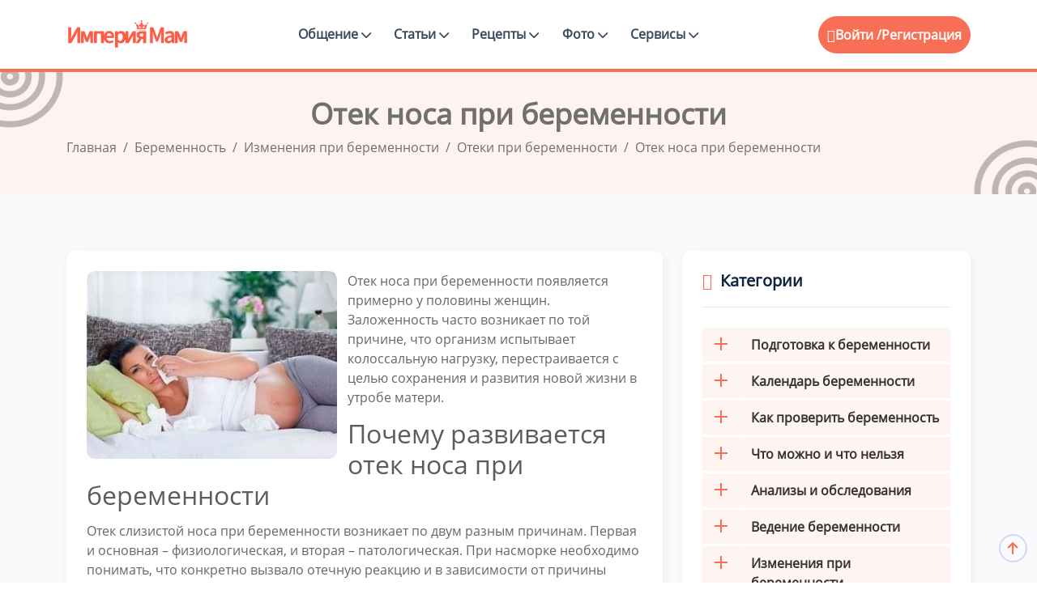

--- FILE ---
content_type: text/html; charset=UTF-8
request_url: https://empiremam.com/beremennost/oteki-pri-beremennosti/otek-nosa-pri-beremennosti.html
body_size: 15929
content:
<!DOCTYPE html>
<html lang="ru-RU">

<head>
<title>Отек носа при беременности: причины, как снять</title>
	<meta http-equiv="Content-Type" content="text/html; charset=UTF-8">
	<meta http-equiv="X-UA-Compatible" content="IE=edge">
	<meta name="viewport" content="width=device-width, initial-scale=1.0">
	<meta name="theme-color" content="#fef3f1">
	<meta name="msapplication-TileColor" content="#f7775e">
	<meta name="robots" content="index, follow" />
<meta name="description" content="Отек носа при беременности возникает по различным причинам. Часто это связано с физиологической перестройкой организма, но не редко отечность указывает на развитие патологии." />
<link rel="canonical" href="https://empiremam.com/beremennost/oteki-pri-beremennosti/otek-nosa-pri-beremennosti.html" />
<link rel="apple-touch-icon" sizes="180x180" href="https://empiremam.com/upload/fav/apple-touch-icon.png">
<link rel="icon" type="image/png" sizes="32x32" href="https://empiremam.com/upload/fav/favicon-32x32.png">
<link rel="icon" type="image/png" sizes="16x16" href="https://empiremam.com/upload/fav/favicon-16x16.png">
<link rel="manifest" href="/upload/fav/site.webmanifest">
<link rel="mask-icon" href="https://empiremam.com/upload/fav/safari-pinned-tab.svg" color="#fff">
<link rel="shortcut icon" href="https://empiremam.com/favicon.ico" type="image/x-icon">
<link rel="icon" type="image/svg+xml" href="https://empiremam.com/upload/fav/favicon.svg">
	<script type="text/javascript" data-skip-moving="true">(function(w, d) {var v = w.frameCacheVars = {'CACHE_MODE':'HTMLCACHE','storageBlocks':[],'dynamicBlocks':{'LkGdQn':'4392fa0864c4','iIjGFB':'05f71012f95a'},'AUTO_UPDATE':true,'AUTO_UPDATE_TTL':'120','version':'2'};var inv = false;if (v.AUTO_UPDATE === false){if (v.AUTO_UPDATE_TTL && v.AUTO_UPDATE_TTL > 0){var lm = Date.parse(d.lastModified);if (!isNaN(lm)){var td = new Date().getTime();if ((lm + v.AUTO_UPDATE_TTL * 1000) >= td){w.frameRequestStart = false;w.preventAutoUpdate = true;return;}inv = true;}}else{w.frameRequestStart = false;w.preventAutoUpdate = true;return;}}var r = w.XMLHttpRequest ? new XMLHttpRequest() : (w.ActiveXObject ? new w.ActiveXObject("Microsoft.XMLHTTP") : null);if (!r) { return; }w.frameRequestStart = true;var m = v.CACHE_MODE; var l = w.location; var x = new Date().getTime();var q = "?bxrand=" + x + (l.search.length > 0 ? "&" + l.search.substring(1) : "");var u = l.protocol + "//" + l.host + l.pathname + q;r.open("GET", u, true);r.setRequestHeader("BX-ACTION-TYPE", "get_dynamic");r.setRequestHeader("X-Bitrix-Composite", "get_dynamic");r.setRequestHeader("BX-CACHE-MODE", m);r.setRequestHeader("BX-CACHE-BLOCKS", v.dynamicBlocks ? JSON.stringify(v.dynamicBlocks) : "");if (inv){r.setRequestHeader("BX-INVALIDATE-CACHE", "Y");}try { r.setRequestHeader("BX-REF", d.referrer || "");} catch(e) {}if (m === "APPCACHE"){r.setRequestHeader("BX-APPCACHE-PARAMS", JSON.stringify(v.PARAMS));r.setRequestHeader("BX-APPCACHE-URL", v.PAGE_URL ? v.PAGE_URL : "");}r.onreadystatechange = function() {if (r.readyState != 4) { return; }var a = r.getResponseHeader("BX-RAND");var b = w.BX && w.BX.frameCache ? w.BX.frameCache : false;if (a != x || !((r.status >= 200 && r.status < 300) || r.status === 304 || r.status === 1223 || r.status === 0)){var f = {error:true, reason:a!=x?"bad_rand":"bad_status", url:u, xhr:r, status:r.status};if (w.BX && w.BX.ready && b){BX.ready(function() {setTimeout(function(){BX.onCustomEvent("onFrameDataRequestFail", [f]);}, 0);});}w.frameRequestFail = f;return;}if (b){b.onFrameDataReceived(r.responseText);if (!w.frameUpdateInvoked){b.update(false);}w.frameUpdateInvoked = true;}else{w.frameDataString = r.responseText;}};r.send();var p = w.performance;if (p && p.addEventListener && p.getEntries && p.setResourceTimingBufferSize){var e = 'resourcetimingbufferfull';var h = function() {if (w.BX && w.BX.frameCache && w.BX.frameCache.frameDataInserted){p.removeEventListener(e, h);}else {p.setResourceTimingBufferSize(p.getEntries().length + 50);}};p.addEventListener(e, h);}})(window, document);</script>
<script type="text/javascript" data-skip-moving="true">(function(w, d, n) {var cl = "bx-core";var ht = d.documentElement;var htc = ht ? ht.className : undefined;if (htc === undefined || htc.indexOf(cl) !== -1){return;}var ua = n.userAgent;if (/(iPad;)|(iPhone;)/i.test(ua)){cl += " bx-ios";}else if (/Windows/i.test(ua)){cl += ' bx-win';}else if (/Macintosh/i.test(ua)){cl += " bx-mac";}else if (/Linux/i.test(ua) && !/Android/i.test(ua)){cl += " bx-linux";}else if (/Android/i.test(ua)){cl += " bx-android";}cl += (/(ipad|iphone|android|mobile|touch)/i.test(ua) ? " bx-touch" : " bx-no-touch");cl += w.devicePixelRatio && w.devicePixelRatio >= 2? " bx-retina": " bx-no-retina";var ieVersion = -1;if (/AppleWebKit/.test(ua)){cl += " bx-chrome";}else if (/Opera/.test(ua)){cl += " bx-opera";}else if (/Firefox/.test(ua)){cl += " bx-firefox";}ht.className = htc ? htc + " " + cl : cl;})(window, document, navigator);</script>


<link href="/bitrix/js/ui/design-tokens/dist/ui.design-tokens.min.css?171143669023233" type="text/css"  rel="stylesheet" />
<link href="/bitrix/js/ui/fonts/opensans/ui.font.opensans.min.css?17101752742320" type="text/css"  rel="stylesheet" />
<link href="/bitrix/js/main/popup/dist/main.popup.bundle.min.css?171017582226598" type="text/css"  rel="stylesheet" />
<link href="/bitrix/js/main/loader/dist/loader.bundle.min.css?17101686862029" type="text/css"  rel="stylesheet" />
<link href="/bitrix/js/main/core/css/core_viewer.min.css?171017543858244" type="text/css"  rel="stylesheet" />
<link href="/bitrix/cache/css/s1/BS5/page_dd30dc31188c0bed1d522745987ab240/page_dd30dc31188c0bed1d522745987ab240_v1.css?175947954122762" type="text/css"  rel="stylesheet" />
<link href="/bitrix/cache/css/s1/BS5/template_d805319e618eb069cc75f424615f1dce/template_d805319e618eb069cc75f424615f1dce_v1.css?1759479513719234" type="text/css"  data-template-style="true" rel="stylesheet" />
	






<meta property="og:title" content="Отек носа при беременности" />
<meta property="og:description" content="Отек носа при беременности возникает по различным причинам. Часто это связано с физиологической перестройкой организма, но не редко отечность указывает на развитие патологии." />
<meta property="og:image" content="https://empiremam.com/upload/iblock/abf/uw8gvigflhaapzcoi55ekmsnw9zk3635.jpg" />
<meta property="og:type" content="website"/>
<meta property="og:url" content="https://empiremam.com/beremennost/oteki-pri-beremennosti/otek-nosa-pri-beremennosti.html" />
<meta name="twitter:card" content="summary"/>
<meta name="twitter:title" content="Отек носа при беременности" />
<meta name="twitter:description" content="Отек носа при беременности возникает по различным причинам. Часто это связано с физиологической перестройкой организма, но не редко отечность указывает на развитие патологии." />
<meta name="twitter:image" content="https://empiremam.com/upload/iblock/abf/uw8gvigflhaapzcoi55ekmsnw9zk3635.jpg" />
</head>
<body>
		<div class="main-wrapper">
		<header class="header header-eight">
			<div class="container">
				<nav class="navbar navbar-expand-lg header-nav">
					<div class="navbar-header">
						<a id="mobile_btn" href="javascript:void(0);">
							<span class="bar-icon">
								<span></span>
								<span></span>
								<span></span>
							</span>
						</a>
						<a href="/" class="navbar-brand logo">
							<img src="/upload/icon/logo.png" class="img-fluid" alt="Logo">
						</a>
					</div>
					<div class="main-menu-wrapper">
						<div class="menu-header">
							<a href="/" class="menu-logo">
								<img src="/upload/icon/logo.png" class="img-fluid" alt="Logo">
							</a>
							<a id="menu_close" class="menu-close" href="javascript:void(0);"> <i
									class="fas fa-times"></i></a>
						</div>
						<div id="bxdynamic_LkGdQn_start" style="display:none"></div><ul class="main-nav">
<li class=" has-submenu"><a href="/obshchenie/">Общение <i class="fas fa-chevron-down"></i></a>
<ul class="submenu">
<li><a href="/groups/">Поиск групп</a></li>
<li><a href="/people/">Поиск подруг</a></li>
</ul></li><li class=" has-submenu"><a href="/articles/">Статьи <i class="fas fa-chevron-down"></i></a>
<ul class="submenu">
<li><a href="/beremennost/">Беременность</a></li>
<li><a href="/rody/">Роды</a></li>
<li><a href="/deti/">Дети</a></li>
<li><a href="/zdorove/">Здоровье</a></li>
<li><a href="/otnosheniya/">Дом и семья</a></li>
<li><a href="/sekrety-krastoty/">Секреты красоты</a></li>
</ul></li><li class=" has-submenu"><a href="/retsepty-dlya-detey/">Рецепты <i class="fas fa-chevron-down"></i></a>
<ul class="submenu">
<li><a href="/retsepty-dlya-detey/retsepty-na-kazhdyy-den/">Рецепты на каждый день</a></li>
<li><a href="/retsepty-dlya-detey/pervye-blyuda/">Первые блюда</a></li>
<li><a href="/retsepty-dlya-detey/vtorye-blyuda/">Вторые блюда</a></li>
<li><a href="/retsepty-dlya-detey/deserty/">Десерты</a></li>
<li><a href="/retsepty-dlya-detey/vypechka/">Выпечка</a></li>
<li><a href="/retsepty-dlya-detey/sousy/">Соусы</a></li>
<li><a href="/retsepty-dlya-detey/retsepty-izdeliy-iz-testa/">Рецепты изделий из теста</a></li>
<li><a href="/retsepty-dlya-detey/retsepty-na-prazdnik/">Рецепты на праздник</a></li>
<li><a href="/retsepty-dlya-detey/sposoby-prigotovleniya/">Способы приготовления</a></li>
</ul></li><li class=" has-submenu"><a href="/photo/">Фото <i class="fas fa-chevron-down"></i></a>
<ul class="submenu">
<li><a href="/konkurs-foto/">Фото животиков</a></li>
<li><a href="/foto-testa-na-beremennost/">Фото тестов</a></li>
</ul></li><li class=" has-submenu"><a href="/services/">Сервисы <i class="fas fa-chevron-down"></i></a>
<ul class="submenu">
<li><a href="/bt/">График базальной температуры</a></li>
<li><a href="/psikhologic-testy/">Психологические тесты</a></li>
<li><a href="/testy-online/">Тесты для беременных</a></li>
<li><a href="/muzyka-dlya-beremennykh/">Музыка для беременных</a></li>
<li><a href="/audioskazki/">Аудиосказки</a></li>
</ul></li><li class="login-link"><a href="/auth/?backurl=/beremennost/oteki-pri-beremennosti/otek-nosa-pri-beremennosti.html">Вход</a></li>
<li class="login-link"><a href="">Регистрация</a></li>
</ul>
<div id="bxdynamic_LkGdQn_end" style="display:none"></div>					</div>
					<div id="bxdynamic_iIjGFB_start" style="display:none"></div><ul class="nav header-navbar-rht">
	<li class="nav-item dropdown has-arrow logged-item">
		<ul class="nav header-navbar-rht nav">
	<li class="nav-item">
		<div class="cta-btn">
			<a href="/auth/?backurl=/beremennost/oteki-pri-beremennosti/otek-nosa-pri-beremennosti.html" title="Войти"> <i class="feather-user"></i>Войти /</a> <a href="/auth/?register=yes&amp;backurl=%2Fberemennost%2Foteki-pri-beremennosti%2Fotek-nosa-pri-beremennosti.html">Регистрация</a>
		</div>
	</li>
</ul>
<div id="bxdynamic_iIjGFB_end" style="display:none"></div>				</nav>
			</div>
		</header>		
							
			<div class="breadcrumb-bar">
				<div class="container">
					<div class="row align-items-center text-center">
						<div class="col-md-12 col-12">
							<h1 class="breadcrumb-title" itemprop="name">Отек носа при беременности</h1>
							<nav aria-label="breadcrumb" class="page-breadcrumb">
								<ol class="breadcrumb" itemscope itemtype="http://schema.org/BreadcrumbList" class="breadcrumb"><li class="breadcrumb-item" itemprop="itemListElement" itemscope itemtype="http://schema.org/ListItem"><a href="/" title="Главная" itemprop="item"><span itemprop="name">Главная</span><meta itemprop="position" content="0" /></a></li> <li class="breadcrumb-item" itemprop="itemListElement" itemscope itemtype="http://schema.org/ListItem"><a href="/beremennost/" title="Беременность" itemprop="item"><span itemprop="name">Беременность</span><meta itemprop="position" content="1" /></a></li> <li class="breadcrumb-item" itemprop="itemListElement" itemscope itemtype="http://schema.org/ListItem"><a href="/beremennost/izmeneniya-pri-beremennosti/" title="Изменения при беременности" itemprop="item"><span itemprop="name">Изменения при беременности</span><meta itemprop="position" content="2" /></a></li> <li class="breadcrumb-item" itemprop="itemListElement" itemscope itemtype="http://schema.org/ListItem"><a href="/beremennost/oteki-pri-beremennosti/" title="Отеки при беременности" itemprop="item"><span itemprop="name">Отеки при беременности</span><meta itemprop="position" content="3" /></a></li> <li class="breadcrumb-item active" aria-current="page" itemprop="itemListElement" itemscope itemtype="http://schema.org/ListItem" class="current"><span itemprop="name">Отек носа при беременности</span><meta itemprop="position" content="4" /></li></ol>
							</nav>
						</div>
					</div>
				</div>
			</div>			
		<div class="details-main-wrapper">
	<div class="container">	
<div class="row">
	<div class="col-lg-8">
		<div class="detail-text">
			<div class="card">
				<article itemscope itemtype="https://schema.org/Article">
        
                
        <div itemprop="author" itemscope itemtype="https://schema.org/Person">
            <meta itemprop="name" content="Наталья" />
            <meta itemprop="url" content="/users/1/" />
            
        </div>
            <meta itemprop="headline" content="Отек носа при беременности" />
            <meta itemprop="description" content="Отек носа при беременности возникает по различным причинам. Часто это связано с физиологической перестройкой организма, но не редко отечность указывает на развитие патологии." />
            <meta itemprop="datePublished" content="2017-12-25a11:23:02+03:00" />
            <meta itemprop="dateModified" content="2024-03-18a13:47:29+03:00" />
        
                                            <div itemprop="image" itemscope itemtype="https://schema.org/ImageObject">
                    <img class="statya_img" src="/upload/resize_cache/iblock/c62/350_263_1/kz15p7kt67zj0zleux8lmhrc6x050d1i.jpg" alt="Отек носа при беременности" width="350" height="263" />
                    <meta itemprop="url" content="/upload/resize_cache/iblock/c62/350_263_1/kz15p7kt67zj0zleux8lmhrc6x050d1i.jpg" />
                    <meta itemprop="width" content="350" />
                    <meta itemprop="height" content="263" />
                </div>
                    
            <div itemprop="articleBody">
                Отек носа при беременности появляется примерно у половины женщин. Заложенность часто возникает по той причине, что организм испытывает колоссальную нагрузку, перестраивается с целью сохранения и развития новой жизни в утробе матери.<br>
<h2>Почему развивается отек носа при беременности</h2>
 Отек слизистой носа при беременности возникает по двум разным причинам. Первая и основная – физиологическая, и вторая – патологическая. При насморке необходимо понимать, что конкретно вызвало отечную реакцию и в зависимости от причины начинать лечение.<br>
<br>
 Факторы, которые вызывают отек носа при беременности:<br>
<br>
<ol>
	<li>Смена гормонального фона связана с повышенным продуцированием прогестерона в женском организме, который необходим для нормального развития малыша. Но этот гормон накапливает калий и задерживает воду, что способствует возникновению отеков.</li>
	<li>
	Увеличение объема крови способствует повышенному давлению на стенки сосудов, что повышает проницаемость и жидкость попадает в ткани.</li>
	<li>
	Снижение иммунитета обуславливается повышением риска заболеть простудой и подхватить насморк или ринит. Организм ослаблен и испытывает нагрузку, все силы уходят на формирование и защиту развивающегося плода, поэтому отекает слизистая носа.</li>
</ol>
Распознать причину скопления жидкости не сложно. Если сильный отек в носу сопровождается повышением температуры, чиханием и продуцированием прозрачного или гнойного цвета выделениями, то не составит труда догадаться, что женщина заболела простудой. При возникновении аллергической отечной реакции выделений не будет, но возможен зуд и слезотечение.<br>
<br>
 Заложенность не несет опасности для развивающегося плода и редко сопровождается какими-либо выделениями или другими симптомами, только затрудненное дыхание вызывает дискомфорт. Такие отечные реакции больше характерны для 1 триместра, но могут возникнуть на любом сроке вынашивания.<br>
&nbsp;<br>
 Отек носа может быть патологического характера и сопутствовать болезням сердца, почек или возникать при гестозе, что угрожает нормальному развитию ребенка и требует немедленного диагностирования с последующим лечением.<br>
<h2>Как снять отек слизистой носа при беременности</h2>
 Лечение отечной реакции, прежде всего, предполагает диагностирование причин, которые вызвали симптом. Если отек самостоятельно не прошел за 2-3 дня, то следует обратиться к узконаправленным специалистам для постановки точного диагноза.<br>
<br>
 Снять отек слизистой носа при беременности в период простудной болезни помогут следующие рекомендации:<br>
<br>
<ul>
	<li>снижение воспаления путем закапывания и промывания носовых пазух физраствором или раствором на основе морской соли;</li>
	<li>
	обильное теплое питье, что предотвратит обезвоживание и поможет вывести вредоносные бактерии из организма;</li>
	<li>
	использование медикаментозных средств (антибактериальные или противовирусные препараты) возможно только по назначению врача.</li>
</ul>
Необходимо одеваться в соответствии с погодными условиями, чтобы организм не перемерзал, так как защитные функции значительно снижены. Сосудосуживающие капли и спреи не рекомендуются в период вынашивания плода из-за негативного влияния на развитие младенца.<br>
&nbsp;<br>
 Возникновение аллергического ринита подразумевает, прежде всего, устранение источника раздражения слизистой. Потому что антигистаминные средства при беременности запрещены.<br>
<br>
 Избавиться от длительного отека носа, который проявляется только у беременных, можно с помощью применения дыхательной гимнастики. При этом следует зажимать поочередно ноздри и делать глубокий вдох и выдох, а затем проделать те же манипуляции, но дышать уже через рот.<br>
<br>
 Можно снять отек носа с помощью точечного массажа, когда пальцами массажируют переносицу, крылья носа, носогубные складки и подбородок около 10-15 минут. Сухое прогревание гайморовых пазух с применением вареного теплого яйца облегчит дыхание.<br>
<br>
 Лечить отечность также можно и народными средствами:<br>
<br>
<ol>
	<li>Натереть на мелкой терке хрен с яблоком, смешать и добавить сахар, а лучше мед. Такая смесь поможет укрепить иммунитет и повысить защитные функции.</li>
	<li>
	Сок на основе моркови или яблок, закапывают для снижения воспаления и отечности.</li>
	<li>
	Отвар из шиповника, выведет из организма лишнюю жидкость, что снизит риск скопления воды в тканях.</li>
	<li>
	Морс с использованием клюквы или брусники не только укрепит иммунитет, но и быстро снизит отечность.</li>
</ol>
<br>
 Воздух в комнате, где находится беременная, должен быть увлажненный и свежий. Постоянное проветривание и влажная уборка уменьшат сухость. Умеренные физические нагрузки или, как минимум, ежедневные прогулки на свежем воздухе повысят устойчивость организма, и улучшат кровообращение.<br>
<br>
 Обязательным условием при возникновении отечных реакций является обильное питье, ограничение соли и продуктов, которые задерживают жидкость (кофе, газированные напитки), а также исключение вредных привычек.<br>
<br>
Длительное затрудненное дыхание не должно остаться не замеченным, стоит проконсультироваться с врачом и выяснить причину такой реакции организма на беременность.            </div>
        </article>
          <div class="blogdetails-pagination">
    <ul>
      <li>
         
        <a href="/beremennost/oteki-pri-beremennosti/chem-opasny-silnye-oteki-pri-beremennosti.html" class="prev-link"><i class="fas fa-regular fa-arrow-left"></i> Prev</a>
        <a href="/beremennost/oteki-pri-beremennosti/chem-opasny-silnye-oteki-pri-beremennosti.html"><h3>Чем опасны отеки при беременности</h3> </a>
              </li>
      <li>
         
        <a href="/beremennost/opredelenie-beremennosti/s-kakogo-sroka-pokazyvaet-test-na-beremennost.html" class="next-link">Next <i class="fas fa-regular fa-arrow-right"></i> </a>
        <a href="/beremennost/opredelenie-beremennosti/s-kakogo-sroka-pokazyvaet-test-na-beremennost.html"><h3>С какого срока показывает тест на беременность</h3> </a>
              </li>
    </ul>				
  </div>				<p><div id="yandex_rtb_R-A-1399032-3"></div></p>
				<div class="row">
					<div class="col-lg-4">
						<hr>
					</div>
					<div class="col-lg-4">
						<div class="text-center">
							
<div class="yandex-share-panel ">
		<div class="ya-share-wrap"><div class="ya-share2" data-services="messenger,vkontakte,odnoklassniki,telegram,twitter,viber,whatsapp,moimir,skype,tumblr,evernote,linkedin,lj,blogger,delicious,digg,reddit,pocket,qzone,renren,sinaWeibo,surfingbird,tencentWeibo"  data-limit="5"  data-size="m"></div></div>
</div>
						</div>
					</div>
					<div class="col-lg-4">
						<hr>
					</div>
				</div>


																</div>
		</div>
	</div>
	<div class="col-lg-4">
		<div class="rightsidebar">
			<div class="card">
				<h4><i class="feather-tag"></i>Категории</h4>

				
<div class="sidebarmenu">
<div class="widget menus">
<nav>
<ul>
		<li class="parent"><a href="/beremennost/podgotovka-k-beremennosti/" ><span class="open-sub"></span>Подготовка к беременности</a>
	<ul class="sub">
	    		<li><a href="/beremennost/planirovanie-beremennosti/" >Планирование беременности</a></li>
					<li><a href="/beremennost/zachatie/" >Зачатие</a></li>
					<li><a href="/beremennost/besplodie/" >Бесплодие</a></li>
					<li><a href="/beremennost/veroyatnost-zaberemenet/" >Вероятность беременности</a></li>
			</ul></li>		<li class="parent"><a href="/beremennost/kalendar-beremennosti/" ><span class="open-sub"></span>Календарь беременности</a>
	<ul class="sub">
	    		<li><a href="/beremennost/beremennost-po-nedelyam/" >Беременность по неделям</a></li>
					<li><a href="/beremennost/beremennost-po-mesyatsam/" >Беременность по месяцам</a></li>
					<li><a href="/beremennost/trimestry-beremennosti/" >Беременность по триместрам</a></li>
			</ul></li>		<li class="parent"><a href="/beremennost/test-na-beremennost/" ><span class="open-sub"></span>Как проверить беременность</a>
	<ul class="sub">
	    		<li><a href="/beremennost/priznaki-beremennosti/" >Признаки беременности</a></li>
					<li><a href="/beremennost/vidy-testov-na-beremennost/" >Виды тестов на беременность</a></li>
					<li><a href="/beremennost/opredelenie-beremennosti/" >Диагностика беременности</a></li>
					<li><a href="/beremennost/rezultaty-testa-na-beremennost/" >Результаты теста на беременность</a></li>
			</ul></li>		<li class="parent"><a href="/beremennost/mozhno-li-beremennym/" ><span class="open-sub"></span>Что можно и что нельзя</a>
	<ul class="sub">
	    		<li><a href="/beremennost/pitanie-beremennoy/" >Питание при беременности</a></li>
					<li><a href="/beremennost/vitaminy-pri-beremennosti/" >Витамины при беременности</a></li>
					<li><a href="/beremennost/zanyatiya-dlya-beremennykh/" >Занятия для беременных</a></li>
					<li><a href="/beremennost/lekarstva-pri-beremennosti/" >Лекарства при беременности</a></li>
					<li><a href="/beremennost/protsedury-dlya-beremennykh/" >Процедуры для беременных</a></li>
					<li><a href="/beremennost/sovety-beremennym/" >Советы беременным</a></li>
			</ul></li>		<li class="parent"><a href="/beremennost/analizy-i-obsledovaniya/" ><span class="open-sub"></span>Анализы и обследования</a>
	<ul class="sub">
	    		<li><a href="/beremennost/analiz-krovi-u-beremennykh/" >Анализ крови у беременных</a></li>
					<li><a href="/beremennost/analiz-mochi-pri-beremennosti/" >Анализ мочи при беременности</a></li>
					<li><a href="/beremennost/analizy-pri-beremennosti/" >Анализы при беременности</a></li>
					<li><a href="/beremennost/uzi-pri-beremennosti/" >Узи при беременности</a></li>
			</ul></li>		<li class="parent"><a href="/beremennost/vedenie-beremennosti/" ><span class="open-sub"></span>Ведение беременности</a>
	<ul class="sub">
	    		<li><a href="/beremennost/veshchi-dlya-beremennykh/" >Вещи для беременных</a></li>
					<li><a href="/beremennost/nachalo-beremennosti/" >Начало беременности</a></li>
					<li><a href="/beremennost/chto-nuzhno-znat-o-beremennosti/" >Что нужно знать о беременности</a></li>
			</ul></li>		<li class="parent"><a href="/beremennost/izmeneniya-pri-beremennosti/" ><span class="open-sub"></span>Изменения при беременности</a>
	<ul class="sub">
	    		<li><a href="/beremennost/ves-pri-beremennosti/" >Вес при беременности</a></li>
					<li><a href="/beremennost/vody-pri-beremennosti/" >Воды при беременности</a></li>
					<li><a href="/beremennost/vydeleniya-pri-beremennosti/" >Выделения при беременности</a></li>
					<li><a href="/beremennost/grud-pri-beremennosti/" >Грудь при беременности</a></li>
					<li><a href="/beremennost/zhivot-pri-beremennosti/" >Живот при беременности</a></li>
					<li><a href="/beremennost/matka-pri-beremennosti/" >Матка при беременности</a></li>
					<li><a href="/beremennost/mesyachnye-i-beremennost/" >Месячные и беременность</a></li>
					<li class="active"><a href="/beremennost/oteki-pri-beremennosti/" >Отеки при беременности</a></li>
					<li><a href="/beremennost/platsenta-pri-beremennosti/" >Плацента при беременности</a></li>
					<li><a href="/beremennost/plod-pri-beremennosti/" >Плод при беременности</a></li>
					<li><a href="/beremennost/rastyazhki-pri-beremennosti/" >Растяжки при беременности</a></li>
			</ul></li>		<li class="parent"><a href="/beremennost/problemy-beremennykh/" ><span class="open-sub"></span>Проблемы беременных</a>
	<ul class="sub">
	    		<li><a href="/beremennost/zabolevaniya-pri-beremennosti/" >Болезни при беременности</a></li>
					<li><a href="/beremennost/boli-pri-beremennosti/" >Боли при беременности</a></li>
					<li><a href="/beremennost/oslozhneniya-beremennosti/" >Осложнения беременности</a></li>
					<li><a href="/beremennost/patologiya-beremennosti/" >Патология беременности</a></li>
					<li><a href="/beremennost/sostoyanie-pri-beremennosti/" >Состояние при беременности</a></li>
				</ul></li></ul>
</nav>
</div>
</div>

							</div>
			<div class="card">
				<div class="rlr-sidebar__widget rlr-sidebar--posts">
					<h4><i class="feather-tag"></i>Похожие статьи</h4>
					<div class="row">
						
																		<div class="article col-lg-12 col-md-6 col-sm-6">
<a style="background-image: url('/upload/resize_cache/iblock/f24/364_240_2/rp3yoo1rrw7eze6gh1c8mrgp4s0za0hn.jpg')"  href="/beremennost/oteki-pri-beremennosti/kak-izbavitsya-ot-otekov-pri-beremennosti.html">
<ul>
	<li><h6>Как избавиться от отеков при беременности</h6></li>
</ul>
</a>								 
</div>
<div class="article col-lg-12 col-md-6 col-sm-6">
<a style="background-image: url('/upload/resize_cache/iblock/ad7/364_240_2/g054bwro9eykgo86p4rcb64q13pvrxce.jpg')"  href="/beremennost/oteki-pri-beremennosti/mochegonnye-sredstva-pri-otekakh-pri-beremennosti.html">
<ul>
	<li><h6>Мочегонные средства при отеках при беременности</h6></li>
</ul>
</a>								 
</div>
<div class="article col-lg-12 col-md-6 col-sm-6">
<a style="background-image: url('/upload/resize_cache/iblock/8a5/364_240_2/o5nh94bs8vz9m58i9denk7nevqhrcr7k.jpg')"  href="/beremennost/oteki-pri-beremennosti/chem-opasny-silnye-oteki-pri-beremennosti.html">
<ul>
	<li><h6>Чем опасны отеки при беременности</h6></li>
</ul>
</a>								 
</div>
<div class="article col-lg-12 col-md-6 col-sm-6">
<a style="background-image: url('/upload/resize_cache/iblock/7ea/364_240_2/nwxx4ysrbr4f8qmv8hr23jl98425u9om.jpg')"  href="/beremennost/oteki-pri-beremennosti/chto-pomogaet-ot-otekov-pri-beremennosti.html">
<ul>
	<li><h6>Что помогает от отеков при беременности</h6></li>
</ul>
</a>								 
</div>
																										</div>
				</div>
			</div>
		</div>
	</div>
</div></div></div><footer class="footer">
	<div class="footer-top">
		<div class="container">
			<div class="row">
				<div class="col-lg-6 col-md-12 col-sm-12 mb-5">				
					<div class="footer-widget">
						<div class="footer-logo">
							<a href="/"><img src="/upload/icon/logo_foter.png" alt="logo"></a>
						</div>
						<div class="footer-content">
							<p>Присоединяйтесь к нашему женскому клубу для мам и получайте актуальные советы и поддержку!</p>
						</div>
					</div>				
				</div>
				
			</div>			
		</div>
	</div>
	<div class="footer-bottom">
		<div class="container">			
			<div class="copyright">
				<div class="row">
					<div class="col-md-6">
						<div class="copyright-text">
							<p class="mb-0">All Copyrights Reserved &copy;
								2014-2025							</p>
						</div>
					</div>
					<div class="col-md-6">						
						<div class="copyright-menu">
							<ul class="policy-menu">
								<li>
									<a href="/about.php">Контакты </a>
								</li>
								<li>
									<a href="/help/">Помощь </a>
								</li>
							</ul>
						</div>					
					</div>
				</div>
			</div>		
		</div>
	</div>
</footer>
</div>
<div class="progress-wrap active-progress">
	<svg class="progress-circle svg-content" width="100%" height="100%" viewBox="-1 -1 102 102">
		<path d="M50,1 a49,49 0 0,1 0,98 a49,49 0 0,1 0,-98"
			style="transition: stroke-dashoffset 10ms linear 0s; stroke-dasharray: 307.919px, 307.919px; stroke-dashoffset: 228.265px;">
		</path>
	</svg>
</div>
<noscript><div><img src="https://mc.yandex.ru/watch/86716554" style="position:absolute; left:-9999px;" alt="" /></div></noscript>
<script>if(!window.BX)window.BX={};if(!window.BX.message)window.BX.message=function(mess){if(typeof mess==='object'){for(let i in mess) {BX.message[i]=mess[i];} return true;}};</script>
<script>(window.BX||top.BX).message({'JS_CORE_LOADING':'Загрузка...','JS_CORE_NO_DATA':'- Нет данных -','JS_CORE_WINDOW_CLOSE':'Закрыть','JS_CORE_WINDOW_EXPAND':'Развернуть','JS_CORE_WINDOW_NARROW':'Свернуть в окно','JS_CORE_WINDOW_SAVE':'Сохранить','JS_CORE_WINDOW_CANCEL':'Отменить','JS_CORE_WINDOW_CONTINUE':'Продолжить','JS_CORE_H':'ч','JS_CORE_M':'м','JS_CORE_S':'с','JSADM_AI_HIDE_EXTRA':'Скрыть лишние','JSADM_AI_ALL_NOTIF':'Показать все','JSADM_AUTH_REQ':'Требуется авторизация!','JS_CORE_WINDOW_AUTH':'Войти','JS_CORE_IMAGE_FULL':'Полный размер'});</script><script src="/bitrix/js/main/core/core.min.js?1710176876223197"></script><script>BX.Runtime.registerExtension({'name':'main.core','namespace':'BX','loaded':true});</script>
<script>BX.setJSList(['/bitrix/js/main/core/core_ajax.js','/bitrix/js/main/core/core_promise.js','/bitrix/js/main/polyfill/promise/js/promise.js','/bitrix/js/main/loadext/loadext.js','/bitrix/js/main/loadext/extension.js','/bitrix/js/main/polyfill/promise/js/promise.js','/bitrix/js/main/polyfill/find/js/find.js','/bitrix/js/main/polyfill/includes/js/includes.js','/bitrix/js/main/polyfill/matches/js/matches.js','/bitrix/js/ui/polyfill/closest/js/closest.js','/bitrix/js/main/polyfill/fill/main.polyfill.fill.js','/bitrix/js/main/polyfill/find/js/find.js','/bitrix/js/main/polyfill/matches/js/matches.js','/bitrix/js/main/polyfill/core/dist/polyfill.bundle.js','/bitrix/js/main/core/core.js','/bitrix/js/main/polyfill/intersectionobserver/js/intersectionobserver.js','/bitrix/js/main/lazyload/dist/lazyload.bundle.js','/bitrix/js/main/polyfill/core/dist/polyfill.bundle.js','/bitrix/js/main/parambag/dist/parambag.bundle.js']);
</script>
<script>BX.Runtime.registerExtension({'name':'ui.dexie','namespace':'BX.Dexie3','loaded':true});</script>
<script>BX.Runtime.registerExtension({'name':'ls','namespace':'window','loaded':true});</script>
<script>BX.Runtime.registerExtension({'name':'fx','namespace':'window','loaded':true});</script>
<script>BX.Runtime.registerExtension({'name':'fc','namespace':'window','loaded':true});</script>
<script>BX.Runtime.registerExtension({'name':'ui.design-tokens','namespace':'window','loaded':true});</script>
<script>BX.Runtime.registerExtension({'name':'ui.fonts.opensans','namespace':'window','loaded':true});</script>
<script>BX.Runtime.registerExtension({'name':'main.popup','namespace':'BX.Main','loaded':true});</script>
<script>BX.Runtime.registerExtension({'name':'popup','namespace':'window','loaded':true});</script>
<script>BX.Runtime.registerExtension({'name':'main.loader','namespace':'BX','loaded':true});</script>
<script>BX.Runtime.registerExtension({'name':'loader','namespace':'window','loaded':true});</script>
<script>(window.BX||top.BX).message({'DISK_MYOFFICE':false});(window.BX||top.BX).message({'JS_CORE_VIEWER_DOWNLOAD':'Скачать','JS_CORE_VIEWER_EDIT':'Редактировать','JS_CORE_VIEWER_DESCR_AUTHOR':'Автор','JS_CORE_VIEWER_DESCR_LAST_MODIFY':'Последние изменения','JS_CORE_VIEWER_TOO_BIG_FOR_VIEW':'Файл слишком большой для просмотра','JS_CORE_VIEWER_OPEN_WITH_GVIEWER':'Открыть файл в Google Viewer','JS_CORE_VIEWER_IFRAME_DESCR_ERROR':'К сожалению, не удалось открыть документ.','JS_CORE_VIEWER_IFRAME_PROCESS_SAVE_DOC':'Сохранение документа','JS_CORE_VIEWER_IFRAME_UPLOAD_DOC_TO_GOOGLE':'Загрузка документа','JS_CORE_VIEWER_IFRAME_CONVERT_ACCEPT':'Конвертировать','JS_CORE_VIEWER_IFRAME_CONVERT_DECLINE':'Отменить','JS_CORE_VIEWER_IFRAME_CONVERT_TO_NEW_FORMAT':'Документ будет сконвертирован в docx, xls, pptx, так как имеет старый формат.','JS_CORE_VIEWER_IFRAME_DESCR_SAVE_DOC':'Сохранить документ?','JS_CORE_VIEWER_IFRAME_SAVE_DOC':'Сохранить','JS_CORE_VIEWER_IFRAME_DISCARD_DOC':'Отменить изменения','JS_CORE_VIEWER_IFRAME_CHOICE_SERVICE_EDIT':'Редактировать с помощью','JS_CORE_VIEWER_IFRAME_SET_DEFAULT_SERVICE_EDIT':'Использовать для всех файлов','JS_CORE_VIEWER_IFRAME_CHOICE_SERVICE_EDIT_ACCEPT':'Применить','JS_CORE_VIEWER_IFRAME_CHOICE_SERVICE_EDIT_DECLINE':'Отменить','JS_CORE_VIEWER_IFRAME_UPLOAD_NEW_VERSION_IN_COMMENT':'Загрузил новую версию файла','JS_CORE_VIEWER_SERVICE_GOOGLE_DRIVE':'Google Docs','JS_CORE_VIEWER_SERVICE_SKYDRIVE':'MS Office Online','JS_CORE_VIEWER_IFRAME_CANCEL':'Отмена','JS_CORE_VIEWER_IFRAME_DESCR_SAVE_DOC_F':'В одном из окон вы редактируете данный документ. Если вы завершили работу над документом, нажмите \"#SAVE_DOC#\", чтобы загрузить измененный файл на портал.','JS_CORE_VIEWER_SAVE':'Сохранить','JS_CORE_VIEWER_EDIT_IN_SERVICE':'Редактировать в #SERVICE#','JS_CORE_VIEWER_NOW_EDITING_IN_SERVICE':'Редактирование в #SERVICE#','JS_CORE_VIEWER_SAVE_TO_OWN_FILES_MSGVER_1':'Сохранить на Битрикс24.Диск','JS_CORE_VIEWER_DOWNLOAD_TO_PC':'Скачать на локальный компьютер','JS_CORE_VIEWER_GO_TO_FILE':'Перейти к файлу','JS_CORE_VIEWER_DESCR_SAVE_FILE_TO_OWN_FILES':'Файл #NAME# успешно сохранен<br>в папку \"Файлы\\Сохраненные\"','JS_CORE_VIEWER_DESCR_PROCESS_SAVE_FILE_TO_OWN_FILES':'Файл #NAME# сохраняется<br>на ваш \"Битрикс24.Диск\"','JS_CORE_VIEWER_HISTORY_ELEMENT':'История','JS_CORE_VIEWER_VIEW_ELEMENT':'Просмотреть','JS_CORE_VIEWER_THROUGH_VERSION':'Версия #NUMBER#','JS_CORE_VIEWER_THROUGH_LAST_VERSION':'Последняя версия','JS_CORE_VIEWER_DISABLE_EDIT_BY_PERM':'Автор не разрешил вам редактировать этот документ','JS_CORE_VIEWER_IFRAME_UPLOAD_NEW_VERSION_IN_COMMENT_F':'Загрузила новую версию файла','JS_CORE_VIEWER_IFRAME_UPLOAD_NEW_VERSION_IN_COMMENT_M':'Загрузил новую версию файла','JS_CORE_VIEWER_IFRAME_CONVERT_TO_NEW_FORMAT_EX':'Документ будет сконвертирован в формат #NEW_FORMAT#, так как текущий формат #OLD_FORMAT# является устаревшим.','JS_CORE_VIEWER_CONVERT_TITLE':'Конвертировать в #NEW_FORMAT#?','JS_CORE_VIEWER_CREATE_IN_SERVICE':'Создать с помощью #SERVICE#','JS_CORE_VIEWER_NOW_CREATING_IN_SERVICE':'Создание документа в #SERVICE#','JS_CORE_VIEWER_SAVE_AS':'Сохранить как','JS_CORE_VIEWER_CREATE_DESCR_SAVE_DOC_F':'В одном из окон вы создаете новый документ. Если вы завершили работу над документом, нажмите \"#SAVE_AS_DOC#\", чтобы перейти к добавлению документа на портал.','JS_CORE_VIEWER_NOW_DOWNLOAD_FROM_SERVICE':'Загрузка документа из #SERVICE#','JS_CORE_VIEWER_EDIT_IN_LOCAL_SERVICE':'Редактировать на моём компьютере','JS_CORE_VIEWER_EDIT_IN_LOCAL_SERVICE_SHORT':'Редактировать на #SERVICE#','JS_CORE_VIEWER_SERVICE_LOCAL':'моём компьютере','JS_CORE_VIEWER_DOWNLOAD_B24_DESKTOP':'Скачать','JS_CORE_VIEWER_SERVICE_LOCAL_INSTALL_DESKTOP_MSGVER_1':'Для эффективного редактирования документов на компьютере, установите десктоп приложение и подключите Битрикс24.Диск','JS_CORE_VIEWER_SHOW_FILE_DIALOG_OAUTH_NOTICE':'Для просмотра файла, пожалуйста, авторизуйтесь в своем аккаунте <a id=\"bx-js-disk-run-oauth-modal\" href=\"#\">#SERVICE#<\/a>.','JS_CORE_VIEWER_SERVICE_OFFICE365':'Office365','JS_CORE_VIEWER_DOCUMENT_IS_LOCKED_BY':'Документ заблокирован на редактирование','JS_CORE_VIEWER_SERVICE_MYOFFICE':'МойОфис','JS_CORE_VIEWER_OPEN_PDF_PREVIEW':'Просмотреть pdf-версию файла','JS_CORE_VIEWER_AJAX_ACCESS_DENIED':'Не хватает прав для просмотра файла. Попробуйте обновить страницу.','JS_CORE_VIEWER_AJAX_CONNECTION_FAILED':'При попытке открыть файл возникла ошибка. Пожалуйста, попробуйте позже.','JS_CORE_VIEWER_AJAX_OPEN_NEW_TAB':'Открыть в новом окне','JS_CORE_VIEWER_AJAX_PRINT':'Распечатать','JS_CORE_VIEWER_TRANSFORMATION_IN_PROCESS':'Документ сохранён. Мы готовим его к показу.','JS_CORE_VIEWER_IFRAME_ERROR_TITLE':'Не удалось открыть документ','JS_CORE_VIEWER_DOWNLOAD_B24_DESKTOP_FULL':'Скачать приложение','JS_CORE_VIEWER_DOWNLOAD_DOCUMENT':'Скачать документ','JS_CORE_VIEWER_IFRAME_ERROR_COULD_NOT_VIEW':'К сожалению, не удалось просмотреть документ.','JS_CORE_VIEWER_ACTIONPANEL_MORE':'Ещё'});</script>
<script>BX.Runtime.registerExtension({'name':'viewer','namespace':'window','loaded':true});</script>
<script>(window.BX||top.BX).message({'LANGUAGE_ID':'ru','FORMAT_DATE':'DD.MM.YYYY','FORMAT_DATETIME':'DD.MM.YYYY HH:MI:SS','COOKIE_PREFIX':'BITRIX_SM','SERVER_TZ_OFFSET':'10800','UTF_MODE':'Y','SITE_ID':'s1','SITE_DIR':'/'});</script><script  src="/bitrix/cache/js/s1/BS5/kernel_main/kernel_main_v1.js?1762505353202272"></script>
<script src="/bitrix/js/ui/dexie/dist/dexie3.bundle.min.js?171017675088274"></script>
<script src="/bitrix/js/main/core/core_ls.min.js?17101662717365"></script>
<script src="/bitrix/js/main/core/core_frame_cache.min.js?171017687111210"></script>
<script src="/bitrix/js/main/popup/dist/main.popup.bundle.min.js?171017687165824"></script>
<script src="/bitrix/js/main/loader/dist/loader.bundle.min.js?17101728323969"></script>
<script src="/bitrix/js/main/core/core_viewer.min.js?171017687699549"></script>
<script>BX.setJSList(['/bitrix/js/main/core/core_fx.js','/bitrix/js/main/pageobject/pageobject.js','/bitrix/js/main/core/core_window.js','/bitrix/js/main/core/core_tooltip.js','/bitrix/js/main/rating_like.js','/bitrix/js/main/date/main.date.js','/bitrix/js/main/core/core_date.js','/bitrix/js/main/core/core_timer.js','/bitrix/js/main/dd.js','/bitrix/js/main/utils.js','/bitrix/js/main/core/core_uf.js','/bitrix/js/main/core/core_dd.js','/bitrix/js/main/core/core_autosave.js','/local/templates/BS5/components/bitrix/news/news/bitrix/forum.topic.reviews/.default/script.js','/local/templates/BS5/assets/js/jquery-3.6.3.min.js','/local/templates/BS5/assets/js/bootstrap.bundle.min.js','/local/templates/BS5/assets/js/backToTop.js','/local/templates/BS5/assets/js/feather.min.js','/local/templates/BS5/assets/js/script.min.js']);</script>
<script>BX.setCSSList(['/local/templates/BS5/components/bitrix/news/news/bitrix/news.detail/.default/style.css','/bitrix/components/arturgolubev/yandex.share/templates/.default/style.css','/local/templates/BS5/components/bitrix/news/news/bitrix/forum.topic.reviews/.default/style.css','/local/templates/BS5/assets/css/bootstrap.min.css','/local/templates/BS5/assets/plugins/fontawesome/css/fontawesome.min.css','/local/templates/BS5/assets/plugins/fontawesome/css/all.min.css','/local/templates/BS5/assets/css/feather.min.css','/local/templates/BS5/assets/css/style.min.css']);</script>
<script type="text/javascript">
					(function () {
						"use strict";

						var counter = function ()
						{
							var cookie = (function (name) {
								var parts = ("; " + document.cookie).split("; " + name + "=");
								if (parts.length == 2) {
									try {return JSON.parse(decodeURIComponent(parts.pop().split(";").shift()));}
									catch (e) {}
								}
							})("BITRIX_CONVERSION_CONTEXT_s1");

							if (cookie && cookie.EXPIRE >= BX.message("SERVER_TIME"))
								return;

							var request = new XMLHttpRequest();
							request.open("POST", "/bitrix/tools/conversion/ajax_counter.php", true);
							request.setRequestHeader("Content-type", "application/x-www-form-urlencoded");
							request.send(
								"SITE_ID="+encodeURIComponent("s1")+
								"&sessid="+encodeURIComponent(BX.bitrix_sessid())+
								"&HTTP_REFERER="+encodeURIComponent(document.referrer)
							);
						};

						if (window.frameRequestStart === true)
							BX.addCustomEvent("onFrameDataReceived", counter);
						else
							BX.ready(counter);
					})();
				</script>
<script>window.yaContextCb=window.yaContextCb||[]</script>
<script src="https://yandex.ru/ads/system/context.js" async></script>
<script src="//yastatic.net/share2/share.js" charset="UTF-8" async></script>



<script  src="/bitrix/cache/js/s1/BS5/template_79a40df01c110bf23977ca74a2545c89/template_79a40df01c110bf23977ca74a2545c89_v1.js?1759479513262802"></script>
<script  src="/bitrix/cache/js/s1/BS5/page_401393233326fa8399ff66ff15ad9f97/page_401393233326fa8399ff66ff15ad9f97_v1.js?175947954117540"></script>
<script type="text/javascript">var _ba = _ba || []; _ba.push(["aid", "795c44775d2551750619cde84ac8a5b3"]); _ba.push(["host", "empiremam.com"]); (function() {var ba = document.createElement("script"); ba.type = "text/javascript"; ba.async = true;ba.src = (document.location.protocol == "https:" ? "https://" : "http://") + "bitrix.info/ba.js";var s = document.getElementsByTagName("script")[0];s.parentNode.insertBefore(ba, s);})();</script>


<script>
window.yaContextCb.push(()=>{
	Ya.Context.AdvManager.render({
		"blockId": "R-A-1399032-3",
		"renderTo": "yandex_rtb_R-A-1399032-3"
	})
})
</script><script type="text/javascript">
var smallEngLettersReg = new Array(/e'/g, /ch/g, /sh/g, /yo/g, /jo/g, /zh/g, /yu/g, /ju/g, /ya/g, /ja/g, /a/g, /b/g, /v/g, /g/g, /d/g, /e/g, /z/g, /i/g, /j/g, /k/g, /l/g, /m/g, /n/g, /o/g, /p/g, /r/g, /s/g, /t/g, /u/g, /f/g, /h/g, /c/g, /w/g, /~/g, /y/g, /'/g);
var smallRusLetters = new Array("э", "ч", "ш", "ё", "ё", "ж", "ю", "ю", "я", "я", "а", "б", "в", "г", "д", "е", "з", "и", "й", "к", "л", "м", "н", "о", "п", "р", "с", "т", "у", "ф", "х", "ц", "щ", "ъ", "ы", "ь");

var capitEngLettersReg = new Array(
	/Ch/g, /Sh/g, 
	/Yo/g, /Zh/g, 
	/Yu/g, /Ya/g, 
	/E'/g, /CH/g, /SH/g, /YO/g, /JO/g, /ZH/g, /YU/g, /JU/g, /YA/g, /JA/g, /A/g, /B/g, /V/g, /G/g, /D/g, /E/g, /Z/g, /I/g, /J/g, /K/g, /L/g, /M/g, /N/g, /O/g, /P/g, /R/g, /S/g, /T/g, /U/g, /F/g, /H/g, /C/g, /W/g, /Y/g);
var capitRusLetters = new Array(
	"Ч", "Ш",
	"Ё", "Ж",
	"Ю", "Я",
	"Э", "Ч", "Ш", "Ё", "Ё", "Ж", "Ю", "Ю", "\Я", "\Я", "А", "Б", "В", "Г", "Д", "Е", "З", "И", "Й", "К", "Л", "М", "Н", "О", "П", "Р", "С", "Т", "У", "Ф", "Х", "Ц", "Щ", "Ы");

var smallRusLettersReg = new Array(/э/g, /ч/g, /ш/g, /ё/g, /ё/g,/ж/g, /ю/g, /ю/g, /я/g, /я/g, /а/g, /б/g, /в/g, /г/g, /д/g, /е/g, /з/g, /и/g, /й/g, /к/g, /л/g, /м/g, /н/g, /о/g, /п/g, /р/g, /с/g, /т/g, /у/g, /ф/g, /х/g, /ц/g, /щ/g, /ъ/g, /ы/g, /ь/g );
var smallEngLetters = new Array("e", "ch", "sh", "yo", "jo", "zh", "yu", "ju", "ya", "ja", "a", "b", "v", "g", "d", "e", "z", "i", "j", "k", "l", "m", "n", "o", "p", "r", "s", "t", "u", "f", "h", "c", "w", "~", "y", "'");

var capitRusLettersReg = new Array(
	/Ч(?=[^А-Я])/g, /Ш(?=[^А-Я])/g, 
	/Ё(?=[^А-Я])/g, /Ж(?=[^А-Я])/g, 
	/Ю(?=[^А-Я])/g, /Я(?=[^А-Я])/g, 
	/Э/g, /Ч/g, /Ш/g, /Ё/g, /Ё/g, /Ж/g, /Ю/g, /Ю/g, /Я/g, /Я/g, /А/g, /Б/g, /В/g, /Г/g, /Д/g, /Е/g, /З/g, /И/g, /Й/g, /К/g, /Л/g, /М/g, /Н/g, /О/g, /П/g, /Р/g, /С/g, /Т/g, /У/g, /Ф/g, /Х/g, /Ц/g, /Щ/g, /Ъ/g, /Ы/g, /Ь/g);
var capitEngLetters = new Array(
	"Ch", "Sh",
	"Yo", "Zh",
	"Yu", "Ya",
	"E", "CH", "SH", "YO", "JO", "ZH", "YU", "JU", "YA", "JA", "A", "B", "V", "G", "D", "E", "Z", "I", "J", "K", "L", "M", "N", "O", "P", "R", "S", "T", "U", "F", "H", "C", "W", "~", "Y", "'");
</script><script>
window.yaContextCb.push(()=>{
	Ya.Context.AdvManager.render({
		"blockId": "R-A-1399032-22",
		"type": "floorAd",
		"platform": "touch"
	})
})
</script>
<script type="text/javascript" >
	var yaParams = {};
   var xhr = new XMLHttpRequest();
   xhr.open('GET', '/protectEM/ip.php', true);
   xhr.onload = function() {
   yaParams.ip = this.responseText;
}
   xhr.send();
   (function(m,e,t,r,i,k,a){m[i]=m[i]||function(){(m[i].a=m[i].a||[]).push(arguments)};
   m[i].l=1*new Date();
   for (var j = 0; j < document.scripts.length; j++) {if (document.scripts[j].src === r) { return; }}
   k=e.createElement(t),a=e.getElementsByTagName(t)[0],k.async=1,k.src=r,k.onload = function() { if (window.history && window.history.replaceState) { var url = new URL(window.location); url.searchParams.delete("utm_referrer"); window.history.replaceState({}, '', url); }}; a.parentNode.insertBefore(k,a)})
   (window, document, "script", "https://mc.yandex.ru/metrika/tag.js", "ym");

   ym(86716554, "init", {
	params:window.yaParams,
	clickmap:true,
        trackLinks:true,
        accurateTrackBounce:true,
        webvisor:true
   });
</script>
<script>
var abc = new XMLHttpRequest();
var microtime = Date.now();
var abcbody = "t="+microtime+"&w="+screen.width+"&h="+ screen.height+"&cw="+document.documentElement.clientWidth+"&ch="+document.documentElement.clientHeight;
abc.open("POST", "/protectEM/8.php", true);
abc.setRequestHeader("Content-Type", "application/x-www-form-urlencoded");
abc.send(abcbody);
</script>
</body>
</html><!--516369b80a2f6f2d8a61813be88a82db-->